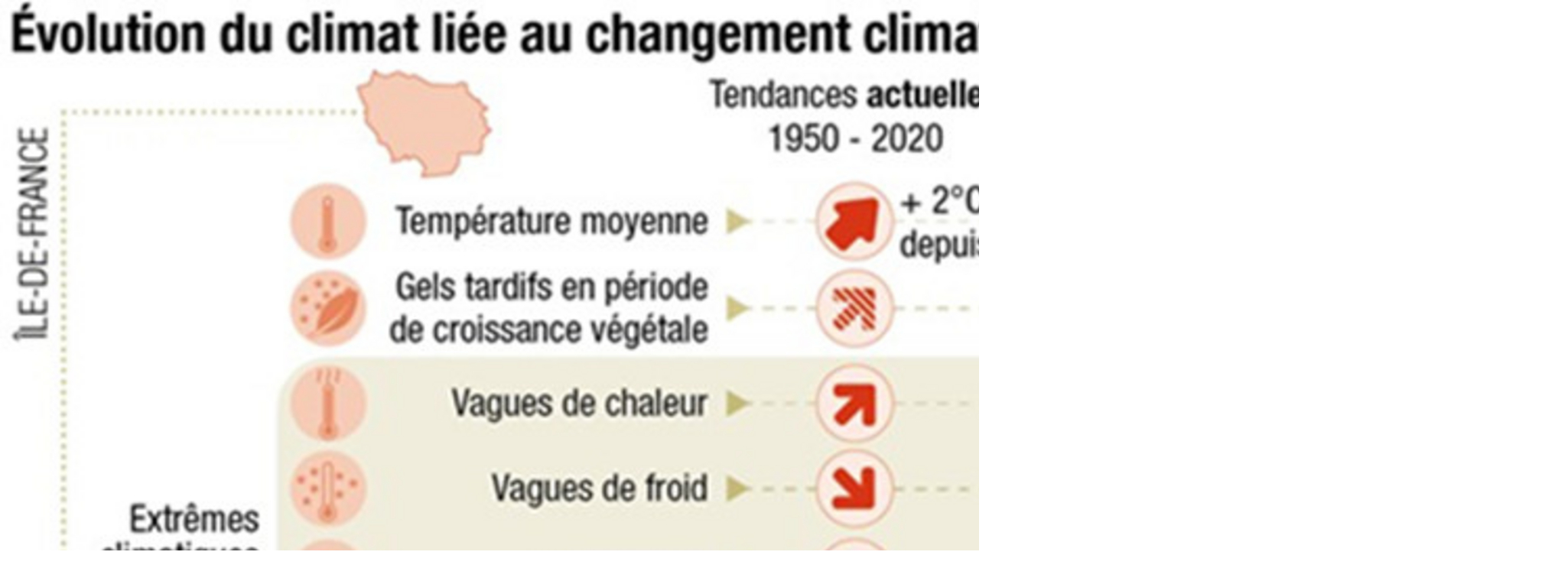

--- FILE ---
content_type: text/html; charset=UTF-8
request_url: https://www.institutparisregion.fr/index.php?eID=tx_cms_showpic&file=94292&md5=de9a1690512d10c8da4ce90c1bc9db89c16037a0&parameters%5B0%5D=eyJoZWlnaHQiOiIxMDAwIiwiYm9keVRhZyI6Ijxib2R5IHN0eWxlPVwibWFyZ2lu&parameters%5B1%5D=OjA7IGJhY2tncm91bmQ6I2ZmZjtcIj4iLCJ3cmFwIjoiPGEgaHJlZj1cImphdmFz&parameters%5B2%5D=Y3JpcHQ6Y2xvc2UoKTtcIj4gfCA8XC9hPiJ9
body_size: 239
content:
<!DOCTYPE html>
<html>
<head>
	<title>Image</title>
	<meta name="robots" content="noindex,follow" />
</head>
<body style="margin:0; background:#fff;">
	<img src="fileadmin/_processed_/a/4/csm_Evol_climat_5f52c73db8.jpg" alt="Image" title="Image" width="2050" height="1000" />
</body>
</html>